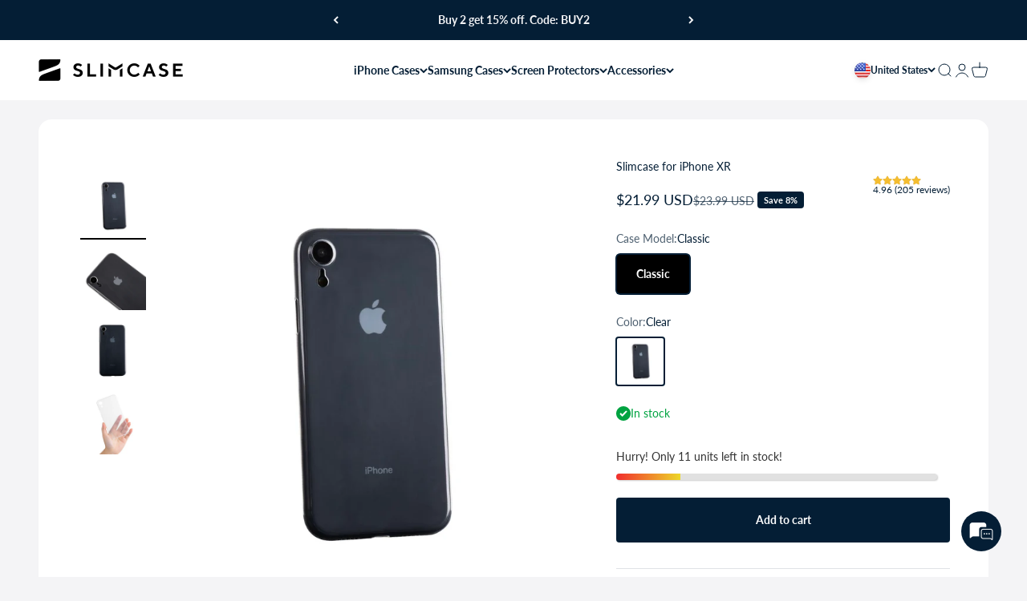

--- FILE ---
content_type: text/css
request_url: https://slimcase.co/cdn/shop/t/60/assets/custom.css?v=145734670399764842971765941937
body_size: 1719
content:
.device-select-modal .dsm__overlay{min-height:100lvh;background:#0006;position:fixed;top:0;bottom:0;left:0;right:0;z-index:998}.device-select-modal .dsm__content{position:fixed;top:50%;left:50%;transform:translate(-50%,-50%);z-index:999;min-height:100lvh;padding:var(--spacing-4);display:flex;flex-direction:column;justify-content:center}.device-select-modal .dsm__content .dsm__list{background:#fff;color:rgb(var(--text-color));border-radius:8px;max-height:100%;overflow-y:auto}.device-select-modal .dsm__content .dsm__list ul{display:flex;flex-wrap:wrap;padding:var(--spacing-1);max-width:calc(320px + 6 * var(--spacing-1))}.device-select-modal .dsm__content .dsm__list ul li{flex:0 0 160px;max-width:160px;margin:var(--spacing-1) var(--spacing-1)}.device-select-modal .dsm__content .dsm__list ul li a{display:block;padding:var(--spacing-2) var(--spacing-2);border:1px solid rgb(var(--text-color)/.12);color:var(--text-color);text-align:center;border-radius:8px;font-size:var(--text-sm)}.variant-picker--custom .choose-variants .card.active label:before,.variant-picker--custom .choose-variants .card:hover label:before{opacity:1;transform:scale(1);box-shadow:0 0 0 2px}.variant-picker--custom .choose-color .choo-color .color-list label{--swatch-size: var(--spacing-8);background-size:contain;cursor:pointer;background-color:transparent;border-radius:100%}.variant-picker--custom .choose-color .choo-color .color-list label:before{opacity:.12;transform:scale(1);box-shadow:0 0 0 1px}.variant-picker--custom .choose-color .choo-color .color-list label:hover:before{opacity:1;transform:scale(1);box-shadow:0 0 0 2px}.variant-picker--custom .choose-color .choo-color .color-list label:not(.active){display:none}.variant-picker--custom .choose-color .choo-color .color-list label.show{display:grid}.variant-picker--custom .choose-color .choo-color .color-list label.active:before{opacity:1;transform:scale(1);box-shadow:0 0 0 2px}.pwzrjss5{border-top:none!important;border-right:none!important;border-left:none!important;border-width:2px!important}.section-wold-map{padding-bottom:var(--spacing-10)}@media screen and (min-width: 700px){.case-info-section .media-with-text__item .media-with-text__content p:not(.h2){font-size:var(--text-lg)}}.case-info-section .text-with-icons .scroll-area{display:flex;flex-wrap:wrap;justify-content:center}.case-info-section .text-with-icons .scroll-area .text-with-icons__item{width:33.3333333333%}@media screen and (max-width: 699px){.case-info-section .text-with-icons .scroll-area .text-with-icons__item img{height:40px!important}}@media screen and (min-width: 1000px){.case-info-section .text-with-icons .scroll-area .text-with-icons__item{width:calc((100% - var(--spacing-6) * 4) / 5)}}@media screen and (min-width: 1400px){.case-info-section .text-with-icons .scroll-area .text-with-icons__item{width:calc((100% - var(--spacing-10) * 4) / 5)}}button.shopify-payment-button__button:before{font-size:var(--text-base);font-weight:700;line-height:1.6}.slideshow--multiple-slides :is(.place-self-end-start,.place-self-end-center){padding-block-end:0}.button--plain{font-weight:500;padding:0;background:none;color:#fff;margin-block-start:var(--spacing-2)!important}@media screen and (min-width: 700px){.button--plain{margin-block-start:var(--spacing-4)!important}}.button--plain:after{content:"";display:block;height:1px;width:100%;background-color:#fff}@media screen and (min-width: 700px){.product-info__buy-buttons .button--xl{padding-inline-start:.05rem;padding-inline-end:.05rem}}@media screen and (max-width: 767px){.grid-on-mobile.text-with-icons__list{grid-template-columns:auto auto;row-gap:var(--spacing-10)}}@media screen and (min-width: 1000px){#image-link-blocks__container .image-link-blocks{--image-link-blocks-items-per-row: 4 !important}}@media screen and (max-width: 404px){#cart-drawer .buy-buttons.buy-buttons--compact{grid-template-columns:minmax(150px,1fr)}}.image-banner__wrapper{display:grid}.image-banner__wrapper .image-banner__item{position:relative}.image-banner__wrapper .image-banner__item-image{border-radius:10px}.image-banner__wrapper .image-banner__item-inner{position:absolute;right:0;bottom:0;width:100%;height:100%;display:flex;flex-direction:column;padding:var(--spacing-6-5) var(--spacing-5);box-shadow:0 2px 6px #00000029 inset;gap:4px}.image-banner__wrapper .image-banner__item-title{font-size:1.5rem;font-weight:600}.image-banner__wrapper .image-banner__item-link{font-size:var(--text-sm);text-decoration:underline;font-weight:500}.grid-cols-1{grid-template-columns:repeat(1,minmax(0,1fr))}.col-span-2{grid-column:span 2/span 2}.col-span-3{grid-column:span 3/span 3}@media screen and (max-width: 699px){.sm\:col-span-2{grid-column:span 2/span 2}.sm\:col-span-3{grid-column:span 3/span 3}}@media screen and (max-width: 1199px){.md\:col-span-2{grid-column:span 2/span 2}.md\:col-span-3{grid-column:span 3/span 3}}@media screen and (min-width: 700px){.md\:grid-cols-1{grid-template-columns:repeat(1,minmax(0,1fr))}.md\:grid-cols-2{grid-template-columns:repeat(2,minmax(0,1fr))}.md\:grid-cols-3{grid-template-columns:repeat(3,minmax(0,1fr))}.md\:grid-cols-4{grid-template-columns:repeat(4,minmax(0,1fr))}.md\:grid-cols-5{grid-template-columns:repeat(5,minmax(0,1fr))}.md\:grid-cols-6{grid-template-columns:repeat(6,minmax(0,1fr))}}@media screen and (min-width: 1200px){.lg\:col-span-3{grid-column:span 3/span 3}.lg\:col-span-2{grid-column:span 2/span 2}.lg\:grid-cols-1{grid-template-columns:repeat(1,minmax(0,1fr))}.lg\:grid-cols-2{grid-template-columns:repeat(2,minmax(0,1fr))}.lg\:grid-cols-3{grid-template-columns:repeat(3,minmax(0,1fr))}.lg\:grid-cols-4{grid-template-columns:repeat(4,minmax(0,1fr))}.lg\:grid-cols-5{grid-template-columns:repeat(5,minmax(0,1fr))}.lg\:grid-cols-5{grid-template-columns:repeat(6,minmax(0,1fr))}}#modal-notify .home-modal-content{border-radius:16px}.case-padding-0{padding:0}button[type=button].hidden{display:none!important}sale-price{color:rgb(var(--on-sale-text))}#btn-notify-submit{cursor:pointer}[name=notify-form] input{height:2rem}[name=notify-form] input,[name=notify-form] textarea{border-radius:4px;margin-top:.4rem}.notify-body{margin:0 2rem}.bage-new{background-color:#000;border-radius:3px;box-shadow:0 1.8px 3.2px #0000001a,0 1.7px 10.3px #00000012,0 3.5px 10px #0000000d,0 7.5px 7px #0000000d;color:#fff;display:inline-block;font-family:Gotham-Bold,sans-serif;font-size:.7rem;letter-spacing:-.02em;line-height:1.11;margin-bottom:3px;margin-left:5px;padding:3px 5px 1px;background-color:#356796}.color-list .label-swatch{border-radius:4px!important;padding:.2rem .5rem;border-style:solid;border-width:1px;border-color:rgb(var(--text-color) / .12)}.color-list .label-swatch.active{background-color:#000!important;color:#fff}.image-banner__wrapper .image-banner__item-inner{box-shadow:none}.image-banner__item-image.overflow-hidden,.image-banner__item-image.overflow-hidden img{height:100%}[type=submit]:disabled{opacity:.7}.blur_cart .content-discount-add{border-bottom:1px solid #e5e5e5;padding:0 0 1rem}.blur_cart .content-discount-add .success-code-discount,discount-note{border:1px solid #d3e7f5;border-color:#f0e4bc;background-color:#fff8de;opacity:1;padding:15px;border-radius:4px;margin-bottom:15px;color:#545454;transition:opacity .5s ease-in-out;position:relative}discount-note .discount-note__content{display:flex;align-items:center}discount-note .discount-note---icon{line-height:0;margin-right:.71429em}discount-note.note--fail{border-color:#f0e4bc;background-color:#fff8de}discount-code .discount-note---icon .icon{display:none}discount-note.note--fail .icon--fail{display:block}discount-note.note--fail .icon--success{display:none}discount-note.note--success{border-color:#acf0ac;background-color:#cdf7cd}discount-note.note--success .icon--success{display:block}discount-note.note--success .icon--fail{display:none}.hide{display:none!important}.blur_cart .content-discount-add .success-code-discount .content--warning{display:flex;align-items:center}.blur_cart .content-discount-add .success-code-discount .content--warning .warning---icon{line-height:0;margin-right:.71429em}.blur_cart .content-discount-add p{font-size:16px;margin-bottom:0}.blur_cart .content-discount-add .close-discount-slide-cart{position:absolute;top:15px;right:15px}.blur_cart .content-discount-add .close-discount-slide-cart svg{stroke:#7d7d7d;width:14px;display:inline-block}.blur_cart .content-discount-add .content--success{border:1px solid #acf0ac;border-color:#acf0ac;background-color:#cdf7cd;position:relative;padding:15px;border-radius:4px;margin-bottom:15px;color:#000;transition:opacity .5s ease-in-out;display:flex;align-items:center}.blur_cart .content-discount-add .content--success .success---icon{margin-right:.71429em}.blur_cart .block_content_add .discount-code{display:block;-webkit-appearance:none;appearance:none;outline:none;font-size:14px;line-height:14px;padding:0 12px;-webkit-box-flex:1;flex:1;box-sizing:border-box;border:1px solid rgba(0,0,0,.1);border-radius:5px 0 0 5px;background:#fff;color:#000;margin:0;width:100%;height:40px}.blur_cart .block_content_add .apply-discount{cursor:pointer;background-color:#000;border-color:#000;border-radius:0 5px 5px 0;margin:0 0 0 10px;transition:.2s background-color;border:0;height:40px;border-style:solid;width:92px}.blur_cart .block_content_add .apply-discount .text--apply--discount,.blur_cart .block_content_add .apply-discount .loading{color:#fff;font-size:14px;line-height:40px;text-transform:uppercase;font-weight:500}.blur_cart .apply-discount .text--apply--discount{padding:1rem}.blur_cart .apply-discount .loading{margin:1.5rem 2rem}.blurt_cart .apply-discount[disabled]{opacity:.8}.blur_cart .apply-discount .loading svg{width:2.5rem}@media screen and (max-width: 555px){.blur_cart .discount-note .h-stack{padding-right:1rem}}#cart-drawer .hs-site-cart-popup-layout *{box-sizing:border-box;line-height:1.6;outline:none;border-radius:0;margin:0}#cart-drawer .hs-tag{align-items:center;display:-webkit-box;display:-webkit-flex;display:-ms-flexbox;display:flex;-webkit-box-align:center;-webkit-align-items:center;-ms-flex-align:center;width:100%}#cart-drawer .hs-site-cart-popup-layout div{box-sizing:border-box!important}#cart-drawer tag-code-discount .badge{margin-top:.4rem;font-size:1rem;padding-left:.4rem}#cart-drawer tag-code-discount svg.icon-discount{width:1.5rem;scale:1.3}#cart-drawer tag-code-discount svg.icon-close{scale:.5}#cart-drawer{z-index:1000000}sold-out-badge.badge.badge--sold-out{display:none!important}li.swatch-view-item.swatch-item-unavailable{display:none!important}.survey-customer .text-with-icons__list div{cursor:pointer}.survey-customer .text-with-icons__list div:hover .icon-block{background:radial-gradient(circle at 10% 20%,#a1ffce,#faffd1 90%)}.survey-customer .text-with-icons__list div:hover .h5{font-weight:700}.survey-customer .text-with-icons__list div .icon-block.checked{background:radial-gradient(circle at 10% 20%,#0fd5ac,#22b6c6 100.2%)}.btn-submit-survey{cursor:pointer}.msg-error{color:red}
/*# sourceMappingURL=/cdn/shop/t/60/assets/custom.css.map?v=145734670399764842971765941937 */


--- FILE ---
content_type: text/javascript; charset=utf-8
request_url: https://slimcase.co/products/slimcase-iphone-xr.js
body_size: 680
content:
{"id":4402619646003,"title":"Slimcase for iPhone XR","handle":"slimcase-iphone-xr","description":"\u003cstyle type=\"text\/css\"\u003e\u003c!--\ntd {border: 1px solid #ccc;}br {mso-data-placement:same-cell;}\n--\u003e\u003c\/style\u003e\n\u003cspan data-sheets-userformat='{\"2\":829,\"3\":{\"1\":0},\"5\":{\"1\":[{\"1\":2,\"2\":0,\"5\":{\"1\":2,\"2\":0}},{\"1\":0,\"2\":0,\"3\":3},{\"1\":1,\"2\":0,\"4\":1}]},\"6\":{\"1\":[{\"1\":2,\"2\":0,\"5\":{\"1\":2,\"2\":0}},{\"1\":0,\"2\":0,\"3\":3},{\"1\":1,\"2\":0,\"4\":1}]},\"7\":{\"1\":[{\"1\":2,\"2\":0,\"5\":{\"1\":2,\"2\":0}},{\"1\":0,\"2\":0,\"3\":3},{\"1\":1,\"2\":0,\"4\":1}]},\"8\":{\"1\":[{\"1\":2,\"2\":0,\"5\":{\"1\":2,\"2\":0}},{\"1\":0,\"2\":0,\"3\":3},{\"1\":1,\"2\":0,\"4\":1}]},\"11\":4,\"12\":0}' data-sheets-value='{\"1\":2,\"2\":\"Made of Armour™ plastic, Slimcase for Samsung Galaxy S20 Series is the slimmest phone case on the market while still protecting your S20 from everyday bumps and drops.\"}'\u003eMade of Armour™ plastic, Slimcase for iPhone XR is the slimmest phone case on the market while still protecting your iPhone XR from everyday bumps and drops.\u003c\/span\u003e","published_at":"2019-12-18T16:38:33+08:00","created_at":"2019-12-18T16:38:33+08:00","vendor":"Slimcase.co","type":"Case","tags":["Clearance","filter_color:Transparent","filter_device:iPhone XR","filter_model:Slimcase Classic","iPhone 2018"],"price":2199,"price_min":2199,"price_max":2199,"available":true,"price_varies":false,"compare_at_price":2399,"compare_at_price_min":2399,"compare_at_price_max":2399,"compare_at_price_varies":false,"variants":[{"id":43492023140403,"title":"Classic \/ Clear","option1":"Classic","option2":"Clear","option3":null,"sku":"SC-C-IPXR-TR","requires_shipping":true,"taxable":true,"featured_image":{"id":14643272450099,"product_id":4402619646003,"position":1,"created_at":"2020-09-04T17:29:40+08:00","updated_at":"2025-06-16T00:13:35+08:00","alt":"Slimcase for iPhone XR - Classic - Transparent - Slimcase.co","width":1024,"height":1024,"src":"https:\/\/cdn.shopify.com\/s\/files\/1\/0103\/8083\/6915\/products\/Square-cover.007.jpg?v=1750004015","variant_ids":[43492023140403]},"available":true,"name":"Slimcase for iPhone XR - Classic \/ Clear","public_title":"Classic \/ Clear","options":["Classic","Clear"],"price":2199,"weight":100,"compare_at_price":2399,"inventory_management":"shopify","barcode":"8885020230413","featured_media":{"alt":"Slimcase for iPhone XR - Classic - Transparent - Slimcase.co","id":6814868439091,"position":1,"preview_image":{"aspect_ratio":1.0,"height":1024,"width":1024,"src":"https:\/\/cdn.shopify.com\/s\/files\/1\/0103\/8083\/6915\/products\/Square-cover.007.jpg?v=1750004015"}},"quantity_rule":{"min":1,"max":null,"increment":1},"quantity_price_breaks":[],"requires_selling_plan":false,"selling_plan_allocations":[]}],"images":["\/\/cdn.shopify.com\/s\/files\/1\/0103\/8083\/6915\/products\/Square-cover.007.jpg?v=1750004015","\/\/cdn.shopify.com\/s\/files\/1\/0103\/8083\/6915\/products\/22-min.png?v=1750004015","\/\/cdn.shopify.com\/s\/files\/1\/0103\/8083\/6915\/products\/untitled-2711-min.jpg?v=1750004015","\/\/cdn.shopify.com\/s\/files\/1\/0103\/8083\/6915\/products\/untitled-5431-min.png?v=1750004015"],"featured_image":"\/\/cdn.shopify.com\/s\/files\/1\/0103\/8083\/6915\/products\/Square-cover.007.jpg?v=1750004015","options":[{"name":"Case Model","position":1,"values":["Classic"]},{"name":"Color","position":2,"values":["Clear"]}],"url":"\/products\/slimcase-iphone-xr","media":[{"alt":"Slimcase for iPhone XR - Classic - Transparent - Slimcase.co","id":6814868439091,"position":1,"preview_image":{"aspect_ratio":1.0,"height":1024,"width":1024,"src":"https:\/\/cdn.shopify.com\/s\/files\/1\/0103\/8083\/6915\/products\/Square-cover.007.jpg?v=1750004015"},"aspect_ratio":1.0,"height":1024,"media_type":"image","src":"https:\/\/cdn.shopify.com\/s\/files\/1\/0103\/8083\/6915\/products\/Square-cover.007.jpg?v=1750004015","width":1024},{"alt":"Slimcase for iPhone XR - Classic - Transparent - Slimcase.co","id":5979183743027,"position":2,"preview_image":{"aspect_ratio":1.0,"height":1024,"width":1024,"src":"https:\/\/cdn.shopify.com\/s\/files\/1\/0103\/8083\/6915\/products\/22-min.png?v=1750004015"},"aspect_ratio":1.0,"height":1024,"media_type":"image","src":"https:\/\/cdn.shopify.com\/s\/files\/1\/0103\/8083\/6915\/products\/22-min.png?v=1750004015","width":1024},{"alt":"Slimcase for iPhone XR - Classic - Transparent - Slimcase.co","id":5979183644723,"position":3,"preview_image":{"aspect_ratio":1.0,"height":1024,"width":1024,"src":"https:\/\/cdn.shopify.com\/s\/files\/1\/0103\/8083\/6915\/products\/untitled-2711-min.jpg?v=1750004015"},"aspect_ratio":1.0,"height":1024,"media_type":"image","src":"https:\/\/cdn.shopify.com\/s\/files\/1\/0103\/8083\/6915\/products\/untitled-2711-min.jpg?v=1750004015","width":1024},{"alt":"Slimcase for iPhone XR - Classic - Transparent - Slimcase.co","id":5979183611955,"position":4,"preview_image":{"aspect_ratio":1.0,"height":1024,"width":1024,"src":"https:\/\/cdn.shopify.com\/s\/files\/1\/0103\/8083\/6915\/products\/untitled-5431-min.png?v=1750004015"},"aspect_ratio":1.0,"height":1024,"media_type":"image","src":"https:\/\/cdn.shopify.com\/s\/files\/1\/0103\/8083\/6915\/products\/untitled-5431-min.png?v=1750004015","width":1024}],"requires_selling_plan":false,"selling_plan_groups":[]}

--- FILE ---
content_type: text/javascript
request_url: https://slimcase.co/cdn/shop/t/60/assets/variant-change-section.js?v=149765214395445219841759140378
body_size: 24
content:
function getSectionMap(iso_code="US"){const pools={US:{Unique:".case-info-section.case-unique",Pro:".case-info-section.case-pro",Rex:".case-info-section.case-rex",Sport:".case-info-section.case-sport",Pop:".case-info-section.case-pop","Classic 2":".case-info-section.case-classic2",Classic:".case-info-section.case-classic"},JP:{Unique:".\u30B1\u30FC\u30B9\u60C5\u5831\u30BB\u30AF\u30B7\u30E7\u30F3.\u30B1\u30FC\u30B9\u56FA\u6709",Pro:".\u30B1\u30FC\u30B9\u60C5\u5831\u30BB\u30AF\u30B7\u30E7\u30F3.\u30B1\u30FC\u30B9\u30D7\u30ED",Rex:".\u30B1\u30FC\u30B9\u60C5\u5831\u30BB\u30AF\u30B7\u30E7\u30F3.\u30B1\u30FC\u30B9\u30EC\u30C3\u30AF\u30B9",Sport:".\u30B1\u30FC\u30B9\u60C5\u5831\u30BB\u30AF\u30B7\u30E7\u30F3.\u30B1\u30FC\u30B9\u30B9\u30DD\u30FC\u30C4",Pop:".\u30B1\u30FC\u30B9\u60C5\u5831\u30BB\u30AF\u30B7\u30E7\u30F3.\u30B1\u30FC\u30B9\u30DD\u30C3\u30D7","Classic 2":".\u30B1\u30FC\u30B9\u60C5\u5831\u30BB\u30AF\u30B7\u30E7\u30F3.\u30B1\u30FC\u30B9\u30AF\u30E9\u30B7\u30C3\u30AF2",Classic:".\u30B1\u30FC\u30B9\u60C5\u5831\u30BB\u30AF\u30B7\u30E7\u30F3.\u30B1\u30FC\u30B9\u30AF\u30E9\u30B7\u30C3\u30AF"}};return pools[iso_code]||pools.US}function getMainSection(iso_code="US"){const pools={US:".case-info-section",JP:".\u30B1\u30FC\u30B9\u60C5\u5831\u30BB\u30AF\u30B7\u30E7\u30F3"};return pools[iso_code]||pools.US}class CaseTypeSection{constructor(){this.iso_code=$('.shopify-localization-form button[aria-selected="true"]').val()}}CaseTypeSection.prototype.getClassBy=function(value){var data=getSectionMap(this.iso_code);return data[value]??".case-info-section.case-classic"},CaseTypeSection.prototype.getNameTypeOnly=function(value){if(!value)return"Classic";if(value=="Classic 2")return value;var nameTypeOnly=value.split(" ")[0];return nameTypeOnly},CaseTypeSection.prototype.show=function(value){var nameTypeOnly=this.getNameTypeOnly(value),selector=this.getClassBy(nameTypeOnly),mainSection=getMainSection(this.iso_code);$(mainSection).hide(),$(`${selector} .section-revealed-image`).show().css("display","inline"),$(selector).show()},CaseTypeSection.prototype.addeventlistener=function(container){var _this=this;container.find("input").on("change",function(){var value=$(this).val();_this.show(value)})},CaseTypeSection.prototype.init=function(){var container=$("variant-picker fieldset").first(),value=container.find("input:checked").val();this.show(value),this.addeventlistener(container)};class LabelOptionChange{constructor(){}getLableOption(container){return container.find("variant-option-value")}addeventlistener(){var _this=this,containers=$("variant-picker fieldset");containers.each(function(){var container=$(this),lable_option=_this.getLableOption(container);container.find("input").on("change",function(){var value=$(this).val();lable_option.html(value)})})}}$(document).ready(function(){if(!($("variant-picker-custom").length>0)){var caseTypeSection=new CaseTypeSection;caseTypeSection.init();var labelOptionChange=new LabelOptionChange;labelOptionChange.addeventlistener()}});
//# sourceMappingURL=/cdn/shop/t/60/assets/variant-change-section.js.map?v=149765214395445219841759140378


--- FILE ---
content_type: text/javascript
request_url: https://slimcase.co/cdn/shop/t/60/assets/custom.js?v=57682671625800811311762336062
body_size: 2298
content:
(function($){class SurveyCustomer{constructor(container){this.container=$(`.${container}`),this.addeventlistener(),this.url="https://script.google.com/macros/s/AKfycbzFQgtU732OvobLP-whufJ6oDq4Lyl7CRJAjNhwfCcsp4DBuuQ8ChhbypjGlMUxLCQ_FA/exec",this.submit=$(".btn-submit-survey")}}SurveyCustomer.prototype.call=function(data){var scriptURL=this.url,submit_btn=this.submit;console.log({data}),$.ajax({type:"POST",url:scriptURL,data,contentType:"application/x-www-form-urlencoded",beforeSend:function(){submit_btn.addClass("disabled"),submit_btn.html("Sending..."),$("#state").html("running")},success:function(response){submit_btn.removeClass("disabled"),submit_btn.html("Your message has been sent.")},error:function(e){console.log(e),submit_btn.html("Send message")}})},SurveyCustomer.prototype.addeventlistener=function(){var _this=this;this.container.find(".text-with-icons__list").on("click",">div",function(){_this.choice(this)}),this.container.on("click",".btn-submit-survey",function(){_this.actionForm(this)})},SurveyCustomer.prototype.clearError=function(el){var block=$(el).closest(".form-control");block.find(".msg-error").remove()},SurveyCustomer.prototype.addErrorMsg=function(block){if(!(block.find(".msg-error").length>0)){var msg='<span class="msg-error">Translation missing: en.contact.form.error_message</span>';block.append(msg)}},SurveyCustomer.prototype.messageInput=function(el){var content=$(el).val(),block=$(el).closest(".form-control"),name=$(el).attr("name");if(name=="contact[email]"){var is_valid=this.validEmail($(el).val());if(is_valid==!1){this.addErrorMsg(block);return}}if(!content){this.addErrorMsg(block);return}this.clearError(el)},SurveyCustomer.prototype.getRadio=function(){var data_default={customer_service:3,delivery:3,quanlity:3},data=[],temp={};this.container.find("input[type=radio]:checked").each(function(){var item=$(this).serializeArray()[0];temp[item.name]=parseInt(item.value)});var combine={...data_default,...temp};return $.each(combine,function(index,value){var item={name:index,value};console.log({item}),data.push(item)}),data},SurveyCustomer.prototype.actionForm=function(el){var contact_data=this.form_data(el),is_valid=this.is_valid(contact_data);if(console.log({is_valid}),is_valid==!1){this.container.find("input").trigger("focusout");return}var radio_data=this.getRadio(),data=[...contact_data,...radio_data];this.call(data)},SurveyCustomer.prototype.form_data=function(el){return $(el).closest("form").serializeArray()},SurveyCustomer.prototype.setColor=function(el){$(el).closest(".text-with-icons").find(".icon-block").removeClass("checked"),$(el).addClass("checked")},SurveyCustomer.prototype.getHeightHeader=function(){return $("header").length>0?$("header").height():0},SurveyCustomer.prototype.getHeightAside=function(){return $("aside").length>0?$("aside").height():0},SurveyCustomer.prototype.autoScrollNextSection=function(el){var next=$(el).closest("section").next(),new_position=next.offset().top-this.getHeightHeader()-this.getHeightAside()-10;next.length>0&&$("html, body").animate({scrollTop:new_position},1e3)},SurveyCustomer.prototype.choice=function(el){var icon=$(el).find(".icon-block");this.setColor(icon),$(el).find("input").prop("checked",!0),this.autoScrollNextSection(el)},SurveyCustomer.prototype.send=function(){},SurveyCustomer.prototype.is_valid=function(data){var is_valid=!0;return is_valid},SurveyCustomer.prototype.validEmail=function(value){var reg=/^[\w-\.]+@([\w-]+\.)+[\w-]{2,4}$/g;return reg.test(value)};class SlimcaseVariants{constructor(){this.addeventlistener()}}SlimcaseVariants.prototype.addeventlistener=function(){var _this=this;$(".product-info").on("click",".variant_option",function(){_this.changeType(this)}),$(".color-swatch").on("click",function(){_this.changeColor(this)}),$(".label-swatch").on("click",function(){_this.changeColor(this)})},SlimcaseVariants.prototype.changeVariantSamSung=function(el){$(".variant-picker__option-values[data-option-selector]").find("label").removeClass("active"),$(el).next().addClass("active")},SlimcaseVariants.prototype.showColor=function(type){type=type.toLowerCase(),$(".color-list").find("label[data-type]").each(function(){var data=$(this).data();if($(this).removeClass("active"),data.type.toLowerCase()==type){$(this).addClass("show");return}$(this).removeClass("show")}),$(".color-list").find("label.show").first().trigger("click")},SlimcaseVariants.prototype.activeColor=function(value){},SlimcaseVariants.prototype.changeType=function(el){$(".product-info").find(".card").removeClass("active"),$(el).closest(".card").addClass("active");var type=$(el).val().trim();$(".choose-variants").find(".case-type__title").html(type),this.showColor(type)},SlimcaseVariants.prototype.changeColor=function(el){$(".color-list").find(".color-swatch").removeClass("active"),$(el).addClass("active");var data=$(el).data(),title=data.color;$(".title-color.variant-picker__option-info").find(".case-type__title").html(title);var variant_selected=`${data.type}${data.color}`;variant_selected=variant_selected.replaceAll(" ",""),variant_selected=variant_selected.replaceAll("-",""),$("variant-picker").find(".variant-picker__option-values").find("input").each(function(){var value=$(this).val();value=value.replaceAll(" ",""),value=value.replaceAll("-","");var currentColor=data.color;currentColor=currentColor.replaceAll(" ",""),currentColor=currentColor.replaceAll("-",""),currentColor==value&&$(this).click(),variant_selected==value&&$(this).click()})};function resetForm(){alert(" You have successfully registered "),$("#name-notify").val(""),$("#phone-notify").val(""),$("#message-notify").val(""),$("#modal-notify").hide(),$("#variant-notify").val(""),$("#variant-id-notify").val(""),$("#type-notify").val("")}function getCurrentDay(){var date=new Date;return`${date.getDate()}/${date.getMonth()+1}/${date.getFullYear()}`}function getType(){var type=$(".title-variants.variant-picker__option-info")?.find("span")?.html()?.trim();return type||"None"}function getVariant(){var element=$(".product-info__inventory")?.find("variant-inventory")?.find("[data-state]:not([hidden])")?.data();if(element){var data={};if(element.variantId&&(data.Variant_id=element.variantId),data.Variant=$(".title-color.variant-picker__option-info")?.find("span")?.html()?.trim(),!data.Variant){const input=document.querySelector("form[is=product-form]").querySelector("input[name='id']");if(input)return{Variant_id:input.value};data.Variant="None"}return data}return{Variant_id:""}}function getDataNotify(){var data=getVariant(),form_data=$("#modal-notify form").serializeArray().reduce(function(obj,item){return obj[item.name]=item.value,obj},{});return data.Type=getType(),data.Create_time=getCurrentDay(),{...data,...form_data}}class ScreenProtectorSection{constructor(){}}ScreenProtectorSection.prototype.getClassBy=function(value){var data={"Black Edge":".screen-protector-section.black-edge","Clear Edge":".screen-protector-section.clear-edge"};return data[value]??".screen-protector-section.black-edge"},ScreenProtectorSection.prototype.show=function(value){var selector=this.getClassBy(value);$(".screen-protector-section").hide(),$(`${selector} .section-revealed-image`).show().css("display","inline"),$(selector).show()},ScreenProtectorSection.prototype.addeventlistener=function(){var _this=this;$(".variant-picker__option input").on("change",function(){var value=$(this).val();_this.show(value)})},ScreenProtectorSection.prototype.init=function(){var value=$(".variant-picker__option input:checked").val();this.show(value),this.addeventlistener()},$(document).ready(function(){$("variant-picker-custom").length>0&&new SlimcaseVariants,new ScreenProtectorSection().init(),new SurveyCustomer("survey-customer"),$(document).on("click","[name=btn_country_code]",function(){var country=$(this).val(),form=$(this).closest("form");form.find("input[name=country_code]").val(country),form.submit()});function getSectionMap(iso_code="US"){const pools={US:{Unique:".case-info-section.case-unique",Pro:".case-info-section.case-pro",Rex:".case-info-section.case-rex",Sport:".case-info-section.case-sport",Pop:".case-info-section.case-pop","Classic 2":".case-info-section.case-classic2",Classic:".case-info-section.case-classic"},JP:{Unique:".\u30B1\u30FC\u30B9\u60C5\u5831\u30BB\u30AF\u30B7\u30E7\u30F3.\u30B1\u30FC\u30B9\u56FA\u6709",Pro:".\u30B1\u30FC\u30B9\u60C5\u5831\u30BB\u30AF\u30B7\u30E7\u30F3.\u30B1\u30FC\u30B9\u30D7\u30ED",Rex:".\u30B1\u30FC\u30B9\u60C5\u5831\u30BB\u30AF\u30B7\u30E7\u30F3.\u30B1\u30FC\u30B9\u30EC\u30C3\u30AF\u30B9",Sport:".\u30B1\u30FC\u30B9\u60C5\u5831\u30BB\u30AF\u30B7\u30E7\u30F3.\u30B1\u30FC\u30B9\u30B9\u30DD\u30FC\u30C4",Pop:".\u30B1\u30FC\u30B9\u60C5\u5831\u30BB\u30AF\u30B7\u30E7\u30F3.\u30B1\u30FC\u30B9\u30DD\u30C3\u30D7","Classic 2":".\u30B1\u30FC\u30B9\u60C5\u5831\u30BB\u30AF\u30B7\u30E7\u30F3.\u30B1\u30FC\u30B9\u30AF\u30E9\u30B7\u30C3\u30AF2",Classic:".\u30B1\u30FC\u30B9\u60C5\u5831\u30BB\u30AF\u30B7\u30E7\u30F3.\u30B1\u30FC\u30B9\u30AF\u30E9\u30B7\u30C3\u30AF"}};return pools[iso_code]||pools.US}function triggerClickBlockSwatch(value){$(".product-info__variant-picker").find(`input[value="${value}"] + label`).trigger("click"),$(".case-info-section").hide(),$(".\u30B1\u30FC\u30B9\u60C5\u5831\u30BB\u30AF\u30B7\u30E7\u30F3").hide();var iso_code=$('.shopify-localization-form button[aria-selected="true"]').val();const sectionMap=getSectionMap(iso_code);for(const key in sectionMap)if(value.includes(key)){$(sectionMap[key]).show(),$(sectionMap[key]+".section-revealed-image").show().css("display","inline");return}$(".case-info-section.case-classic").show()}$(".item-variants.variant-picker__option-values").on("change",".variant_option",function(e){let value=$(this).val();console.log("Selected variant value:",value),triggerClickBlockSwatch(value)});let currentValue=$(".item-variants.variant-picker__option-values .card.active  .variant_option").val()||$(".item-variants.variant-picker__option-values .variant_option").first().val();currentValue&&triggerClickBlockSwatch(currentValue),$("#modal-notify").on("click",".home-modal-close",function(e){e.preventDefault(),$("#modal-notify").css("display","none")}),$(document).on("click","#popup-notify",function(e){e.preventDefault(),e.stopPropagation(),$("#modal-notify").css("display","block")}),$("#modal-notify").on("click",".btn-send-notify",function(e){if(e.preventDefault(),$(e.target).hasClass("disabled"))return!1;var check=!0;if($(".required-input").each(function(i,v){$(this).val().trim()==""&&($(this).addClass("valid-error"),check=!1)}),check){const scriptURL="https://script.google.com/macros/s/AKfycbz_pkVNuxmset9wjm1SHRpKBNkIB016etOgcyhkQwlUKfGZePKtwKyy3710kThfbhSY/exec";var data=getDataNotify();$.ajax({type:"POST",url:scriptURL,data,contentType:"application/x-www-form-urlencoded",beforeSend:function(){$(".btn.btn-send-notify").addClass("disabled"),$(".btn.btn-send-notify").html("Sending..."),$("#state").html("running")},success:function(response){$(".btn.btn-send-notify").removeClass("disabled"),$(".btn.btn-send-notify").html("Registry"),resetForm()},error:function(e2){console.log(e2),$(".btn.btn-send-notify").html("Registry")}})}})})})(jQuery);
//# sourceMappingURL=/cdn/shop/t/60/assets/custom.js.map?v=57682671625800811311762336062


--- FILE ---
content_type: text/javascript
request_url: https://slimcase.co/cdn/shop/t/60/assets/discount_apply.js?v=50739341571668166711766369681
body_size: 2044
content:
(function(){class DiscountModel{constructor(){this.marketplace="co"}async applyDiscountCode(cartId,code){let body={cartId:`gid://shopify/Cart/${cartId}`,discountCodes:code},applyContent={error:!0};try{return await(await fetch(`https://storefront-shopify.slimcase.vn/${this.marketplace}/api/2025-02/shopify/cart/discount.json`,{method:"POST",headers:{Accept:"*/*","Content-Type":"application/json"},body:JSON.stringify(body)})).json()}catch{return applyContent}}async getCart(){return await(await fetch(`${Shopify.routes.root}cart.js`)).json()}async cancelDiscountCode(){return await this.updateCartEndpoint({discount:""})}async updateCart(items,discount_code=""){return await this.updateCartEndpoint({updates:items,discount:discount_code})}async updateCartEndpoint(data){return await fetch(window.Shopify.routes.root+"cart/update.js",{method:"POST",headers:{"Content-Type":"application/json"},body:JSON.stringify(data)}).then(response=>response.json()).catch(error=>{console.error("Error:",error)})}async discountAvailable(code){if(!code||code.length==0)return{available:!1,message:"Invalid discount code."};let body={discount_code:code};try{return await(await fetch(`https://storefront-shopify.slimcase.vn/${this.marketplace}/api/2025-09/shopify/discount/available.json`,{method:"POST",headers:{Accept:"*/*","Content-Type":"application/json"},body:JSON.stringify(body)})).json()}catch(error){console.error("Error checking discount availability:",error)}return{available:!1,message:"Server overload. Please try again later."}}}function checkSpecialDealCode(code,gifts_in_cart){let sub_code=code.toUpperCase().trim();const special_deal={code:"XMAS25",gift_variant_id:[42872708890675,43785403465779]};return sub_code===special_deal.code&&gifts_in_cart.some(gift_id=>special_deal.gift_variant_id.includes(gift_id))}class DiscountController{constructor(model,view){this.model=model,this.view=view,this.discountCode="",this.list_gifts_in_cart=[]}async removeDiscountCode(code){let cart=await this.model.getCart();!cart||!cart.token||this.view.showConfirmRemoveDiscount({cart_id:cart.token,discount_code:code})}async executeCancel(){let response=await this.model.cancelDiscountCode();this.view.stopLoadingBtn(),this.view.refresh(),this.view.showSuccessMessage()}async execute(code){let response=await this.model.discountAvailable(code);if(response.available==!1){this.view.clearInput(),this.view.showFailMessage(response.message||"This code is not valid");return}let cart=await this.model.getCart(),items=this.extractItems(cart);if(!items||Object.keys(items).length===0)return;let list_gifts=this.getListGiftsAvailable(),gifts_in_cart=this.findGiftsInCart(items,list_gifts);const isSpecialDeal=checkSpecialDealCode(code,gifts_in_cart);if(!list_gifts||!gifts_in_cart.length||isSpecialDeal){await this.updateDiscountCode(cart.token,code);return}this.view.showConfirmRemoveGift({cart_id:cart.token,discount_code:code,gifts:gifts_in_cart,items})}handleDiscountNotes(data){if(this.view.hideAllNote(),data.errors||data.cartDiscountCodesUpdate?.cart?.discountCodes[0]?.applicable==!1){this.view.showFailMessage();return}if(data.cartDiscountCodesUpdate?.cart?.discountCodes&&data.cartDiscountCodesUpdate.cart.discountCodes[0]?.applicable==!0){this.view.showSuccessMessage();return}}fetchItemCountInCart(){return this.model.getCart().then(cart=>cart.item_count)}getItemCountInCart(){return this.model.getCart().then(cart=>cart.item_count)??0}removeGiftFromCart(line_items_old,gifts_old){for(const[key,value]of Object.entries(line_items_old))gifts_old.includes(parseInt(key))&&(line_items_old[key]=0);return line_items_old}getListGiftsAvailable(){var list_gifts=window.list_gifts||[];return list_gifts.length==0?[]:list_gifts}findGiftsInCart(items,list_gifts){var gifts_in_cart=[],item_keys=Object.keys(items).map(id=>parseInt(id));return item_keys.forEach(function(item_id){item_id in list_gifts&&gifts_in_cart.push(item_id)}),gifts_in_cart}extractItems(cart_data){var data={},line_items=cart_data.items;if(line_items.length!=0)return line_items.forEach(function(item){let variant_id=item.variant_id,quantity=item.quantity;data[variant_id]=quantity}),data}async updateBadgeCountCart(){let number=await this.getItemCountInCart();this.view.updateBadgeCountCart(number)}async updateDiscountCode(cart_id,discount_code,gifts=[],items={}){let response=null;if(gifts.length){let updates=this.removeGiftFromCart(items,gifts);response=await this.model.updateCart(updates,discount_code)}else response=await this.model.applyDiscountCode(cart_id,discount_code);this.handleDiscountNotes(response),this.view.refresh()}}class ApplyDiscountTag extends HTMLElement{constructor(){super(),this.model=new DiscountModel,this.controller=new DiscountController(this.model,this),this.addEventListener("discount:apply:stoploading",this.stopLoadingBtn.bind(this)),this.addEventListener("discount:execute",this._handleDiscountAction.bind(this)),this.addEventListener("discount:execute:cancel",this._handleDiscountActionCancel.bind(this)),this.addEventListener("discount:hide",this._hide.bind(this)),this.addEventListener("discount:show",this._show.bind(this)),this.addEventListener("click",this._handleClick.bind(this)),this.addEventListener("discount:remove",this._handleDiscountRemove.bind(this))}async refresh(){document.dispatchEvent(new CustomEvent("cart:refresh")),await this.controller.updateBadgeCountCart()}async _handleDiscountActionCancel(event){this.openPillLoader(),this.controller.executeCancel()}async _handleDiscountRemove(event){const{discount_code}=event.detail;discount_code&&(this.loadingBtn(!0),this.controller.removeDiscountCode(discount_code))}updateBadgeCountCart(number){document.querySelectorAll("cart-count").forEach(function(el){el.itemCount=number})}clearInput(){this.querySelector("#discount-code").value="",this.loadingBtn(!1)}loadingBtn(mode){var block_content_add=this.querySelector(".block_content_add"),text_apply=block_content_add.querySelector(".text--apply--discount"),spinner=block_content_add.querySelector(".loading"),btn=block_content_add.querySelector(".apply-discount");if(mode){text_apply.classList.add("hide"),spinner.classList.remove("hide"),btn.setAttribute("disabled","");return}text_apply.classList.remove("hide"),spinner.classList.add("hide"),btn.removeAttribute("disabled")}_show(){this.style.display="block"}_hide(){this.style.display="none"}openPillLoader(){var pill_loader=document.querySelectorAll("pill-loader");pill_loader&&pill_loader.forEach(function(loader){loader.setAttribute("aria-busy","true")})}hideAllNote(){document.querySelector("discount-note").dispatchEvent(new CustomEvent("discount:note:hide"))}showConfirmRemoveGift(data){document.querySelector("popup-remove-gift").dispatchEvent(new CustomEvent("popup:show",{detail:data})),this._hide()}showConfirmRemoveDiscount(data){document.querySelector("popup-remove-discount").dispatchEvent(new CustomEvent("popup:show",{detail:data})),this._hide()}showFailMessage(message){document.querySelector("discount-note").dispatchEvent(new CustomEvent("discount:note:fail",{detail:{message}}))}showSuccessMessage(message=null){document.querySelector("discount-note").dispatchEvent(new CustomEvent("discount:note:success",{detail:{message}}))}async _handleDiscountAction(event){const{cart_id,discount_code,gifts,items}=event.detail;if(!cart_id||!discount_code||!gifts.length){this.stopLoadingBtn();return}this.openPillLoader(),this.controller.updateDiscountCode(cart_id,discount_code,gifts,items)}_handleClick(event){if(event.target&&event.target.classList.contains("text--apply--discount")){this.hideAllNote();const code=this.querySelector("#discount-code").value.trim();if(!code)return;this.loadingBtn(!0),this.controller.execute(code)}}stopLoadingBtn(){this.loadingBtn(!1),this._show()}}window.customElements.get("apply-discount")||window.customElements.define("apply-discount",ApplyDiscountTag);var TagCodeDiscount=class extends HTMLElement{constructor(){super(),this.addEventListener("click",this._handleClick.bind(this))}getDiscountCode(target){return target.tagName==="svg"||target.tagName==="path"?target.closest("div").getAttribute("data-discount-id"):target.classList.contains("discount-tag")?target.getAttribute("data-discount-id"):""}_handleClick(event){const target=event.target;if(!target)return;const discount_code=this.getDiscountCode(target);if(!discount_code)return;const applyEl=document.querySelector("apply-discount");applyEl&&applyEl.dispatchEvent(new CustomEvent("discount:remove",{detail:{discount_code}}))}hide(){this.style.display="none"}show(){this.style.display="block"}};window.customElements.get("tag-code-discount")||window.customElements.define("tag-code-discount",TagCodeDiscount);var DiscountNote=class extends HTMLElement{constructor(){super(),this.addEventListener("discount:note:fail",this._showFailNote.bind(this)),this.addEventListener("discount:note:success",this._showSuccessNote.bind(this)),this.addEventListener("discount:note:hide",this.hide.bind(this)),this.addEventListener("click",this._handleClick.bind(this)),this.hide()}_handleClick(event){event.target&&event.target.classList.contains("icon-close")&&this.hide()}_showFailNote(event){this._showNote(event?.detail?.message||"This code is not valid",!1)}_showSuccessNote(event){this._showNote(event?.detail?.message||"Discount applied successfully",!0)}_showNote(message,isSuccess){this.setNoticeText(message),this.show(),this._changeState(isSuccess)}setNoticeText(message){this.querySelector(".notice__text").innerHTML=message}_changeState(isSuccess){const class_status=`note--${isSuccess?"success":"fail"}`;this._removeState(),this.classList.add(class_status)}_removeState(){this.classList.remove("note--success","note--fail","note--init")}_getState(){return this.classList?this.classList.contains("note--success")?"success":this.classList.contains("note--fail")?"fail":this.classList.contains("note--init")?"init":"none":"none"}show(){this.style.display="block"}hide(){this.style.display="none"}};window.customElements.get("discount-note")||window.customElements.define("discount-note",DiscountNote);var PopupRemoveGift=class extends HTMLElement{constructor(){super(),this.addEventListener("popup:show",this._showPopup.bind(this)),this.addEventListener("popup:hide",this._hidePopup.bind(this)),this.addEventListener("click",this._handleClick.bind(this)),this.init()}init(){this.style.display="none"}_showPopup(event){const{cart_id,discount_code,gifts,items}=event.detail;!cart_id||!discount_code||!gifts.length||(this.cart_id=cart_id,this.discount_code=discount_code,this.gifts=gifts,this.items=items,this.style.display="block")}_handleClick(event){if(event.target&&event.target.classList.contains("confirm-remove-gift")){this._confirmRemove(),this._hidePopup();return}this._cancelRemove()}_hidePopup(){this.style.display="none",this.cart_id=null,this.discount_code=null,this.gifts=[],this.items=null,document.querySelector("apply-discount").dispatchEvent(new CustomEvent("discount:show"))}async _confirmRemove(){document.querySelector("apply-discount").dispatchEvent(new CustomEvent("discount:execute",{detail:{cart_id:this.cart_id,discount_code:this.discount_code,gifts:this.gifts,items:this.items}}))}_cancelRemove(){this._hidePopup(),document.querySelector("apply-discount").dispatchEvent(new CustomEvent("discount:apply:stoploading"))}};window.customElements.get("popup-remove-gift")||window.customElements.define("popup-remove-gift",PopupRemoveGift);var PopupRemoveDiscount=class extends HTMLElement{constructor(){super(),this.addEventListener("popup:show",this._showPopup.bind(this)),this.addEventListener("popup:hide",this._hidePopup.bind(this)),this.addEventListener("click",this._handleClick.bind(this)),this.init()}init(){this.style.display="none"}_showPopup(event){const{cart_id,discount_code,items}=event.detail;if(!cart_id||!discount_code)return;this.cart_id=cart_id,this.discount_code=discount_code;const message="Are you sure you want to remove the discount code : {{ discount_code }}?".replace("{{ discount_code }}",discount_code);this.updateMessage(message),this.style.display="block"}updateMessage(message){this.querySelector(".popup-message").innerHTML=message}_handleClick(event){if(event.target&&event.target.classList.contains("confirm-remove-discount")){this._confirmRemove(),this._hidePopup();return}this._cancelRemove()}_hidePopup(){this.style.display="none",this.cart_id=null,this.discount_code=null,this.items=null,document.querySelector("apply-discount").dispatchEvent(new CustomEvent("discount:show"))}async _confirmRemove(){document.querySelector("apply-discount").dispatchEvent(new CustomEvent("discount:execute:cancel"))}_cancelRemove(){this._hidePopup(),document.querySelector("apply-discount").dispatchEvent(new CustomEvent("discount:apply:stoploading"))}};window.customElements.get("popup-remove-discount")||window.customElements.define("popup-remove-discount",PopupRemoveDiscount)})();
//# sourceMappingURL=/cdn/shop/t/60/assets/discount_apply.js.map?v=50739341571668166711766369681
